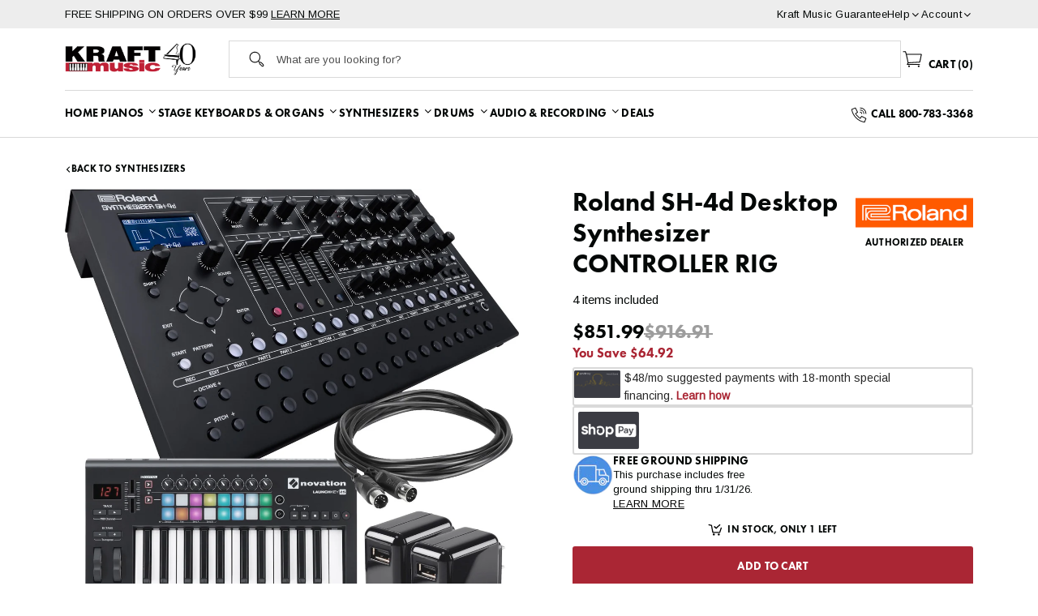

--- FILE ---
content_type: text/html;charset=ISO-8859-1
request_url: https://widgets.syfpayments.com/syf-widget-internal.html?partnerId=PI10000448&flowType=PDP&subFlowType=&cid=unifitest
body_size: 236
content:
<script src="https://widgets.syfpayments.com/syf-widget-internal.latest.js?partnerId=PI10000448&flowType=PDP&subFlowType=" type="text/javascript" crossorigin></script>
<script type="text/javascript" src="https://tags.syf.com/syf-unifi-spa/prod/utag.js" async defer></script>

--- FILE ---
content_type: text/css
request_url: https://files.kraftmusic.com/media/wysiwyg/inline_images/vip.css
body_size: 659
content:
ul {
  list-style-type: disc;
  padding-top: 10px;
}
.pdp_heading {
  margin-bottom: 0px !important;
  font-family: Arimo, Helvetica, Arial, sans-serif;
  color: #040807;
  font-size: 15px;
  line-height: 2.2rem;
}
@media only screen and (max-width: 1023px) {
  .flexy-row {
    display: block;
  }
  .left-padding {
    padding-left: 0px;
  }
  .right-padding {
    padding-right: 0px;
  }
  .show-mobile {
    display: block;
  }
  .hide-mobile {
    display: none;
  }
  .flexy-image-area {
    margin-bottom: 5px;
  }
}

.vip_greybg {
  background-color: #cccccc;
  padding-left: 15px;
  padding-right: 15px;
  padding-top: 15px;
}
.vip_greybg_last {
  margin-bottom: 15px;
  background-color: #cccccc;
  padding-left: 15px;
  padding-right: 15px;
  padding-top: 15px;
  padding-bottom: 15px;
}

--- FILE ---
content_type: text/javascript
request_url: https://kraftmusic.com/cdn/shop/t/11/assets/boost-sd-custom.js?v=1768934322777
body_size: 1660
content:
const customProductCards={updateProductItem:e=>{e.useComponentPlugin("ProductItem",{name:"Modify Product Item customHTML",enabled:!0,apply:()=>({beforeInit(e){},afterInit(e){},render(e,t){return t},beforeRender(e){},afterRender(e){const t=e.getParams().props.product;document.querySelectorAll('[data-product-id="'+t.id+'"]').forEach(e=>{const o=e.querySelector(".boost-sd__product-image-wrapper"),r=e.querySelector(".boost-sd__product-info"),n=e.querySelector(".boost-sd__product-price-content");if(!r.querySelector(".product-ribbon")){const e=getProductRibbon(t);e&&o.appendChild(e)}if(!r.querySelector(".boost-sd__product-status-wrapper")){const e=document.createElement("div");e.classList.add("boost-sd__product-status-wrapper");const o=getProductState(t);e.innerHTML=o.stockStatus,r.appendChild(e),n.innerHTML="",n.appendChild(o.price)}if(!e.querySelector(".boost-sd__button-custom")){e.querySelector(".boost-sd__button").remove();const t=document.createElement("button");t.classList.add("boost-sd__button-custom","button","button--secondary"),t.innerHTML=window.translations.view_product,o.appendChild(t)}if(!r.querySelector(".promo-options-badge")){const e=getPromoBadge(t);e&&r.appendChild(e)}})}})})}};function getProductState(e){let t,o,r,n,a,c=!1;e.metafields.forEach(e=>{"merchandising"===e.namespace&&"oos_behavior"===e.key&&(o=extractShopifyIDNumber(e.value)),"merchandising"===e.namespace&&"hidden"===e.key&&(n=e.value),"bundle"===e.namespace&&"components"===e.key&&(c=!0),"kraft"===e.namespace&&"low_stock_exception"===e.key&&(a=e.value)});for(let e in window.iamotaStockStatuses)if(o==window.iamotaStockStatuses[e].id){t=window.iamotaStockStatuses[e],r=t.handle;break}const i=e.variants[0];let d="";d=i.available&&"dropship"===r?"dropship":i.available&&"electronic-delivery"===r?"electronic-delivery":"dropship"===r||"electronic-delivery"===r?"sold-out":i.available&&"shopify"!==i.inventory_management||i.available&&i.inventory_quantity>1?"in-stock":i.available&&1===i.inventory_quantity?!0===a||"true"===a?"in-stock":"low-stock":"true"===n?"sold-out":window.iamotaStockStatuses[r]?r:0==i.available&&"shopify"==i.inventory_management?"sold-out":"shopify"==i.inventory_management&&"continue"===i.inventory_policy?"contact-us":"sold-out";const s=window.iamotaStockStatuses[d],l=s?.icon,u=s?.short_description,p=s?.pricing_mode.toLowerCase().replace(/[^a-z0-9]+/g,"-"),m=getProductPrice(i,p,d);let _="";if(!c){if(_=`<div class="boost-sd__product-status product__status product__status--${d}">`,null!==u&&""!==u.trim()){_+='<div class="product__status-description">',null!==l&&""!==l.trim()&&(_+=`<img src="${l}" alt="${d} Icon" aria-hidden="true" />`);_+=`${u.replace("[qty]",i.inventory_quantity)}</div>`}_+="</div>"}return{stockStatus:_,price:m}}function getProductPrice(e,t,o){const r=e,n=t,a=o;if("show"===n){let e,t=document.createElement("div");t.classList.add("product-price","product-price--"+a,"product-price--mode-"+n),e=r.compare_at_price>r.price;let o=document.createElement("span");o.classList.add("product-price__current-price","product-price__current-price--"+(e?"sale":"regular"));let c=document.createTextNode(theme.moneyFormat.replace("{{amount}}",r.price));if(o.appendChild(c),t.appendChild(o),e){let e=document.createElement("span");e.classList.add("visually-hidden"),e.setAttribute("data-compare-text",!0);let o=document.createTextNode(window.translations.regular_price);e.appendChild(o),t.appendChild(e);let n=document.createElement("s");n.setAttribute("data-compare-price",!0),n.classList.add("product-price__compare-at");let a=document.createTextNode(theme.moneyFormat.replace("{{amount}}",r.compare_at_price));n.appendChild(a),t.appendChild(n)}return t}if("call-for-price"===n){let e=document.createElement("div");e.classList.add("price","product-price--"+a,"product-price--mode-"+n);let t=document.createTextNode(window.translations.call_for_price);return e.appendChild(t),e}{let e=document.createElement("div");e.classList.add("price","product-price--"+a,"sr-only");let t=document.createTextNode(window.translations.pricing_not_available);return e.appendChild(t),e}}function getPromoBadge(e){let t;if(e.metafields.forEach(e=>{"kraft"==e.namespace&&"promo_message"==e.key&&(t=JSON.parse(e.value)[0])}),!t)return!1;const o=document.createElement("div");return o.classList.add("promo-options-badge"),t.toLowerCase().includes("bundle")&&(o.innerHTML='<svg class="icon icon__bundle-box card__promo-badge-icon" aria-hidden="true" focusable="false">\n            <use xlink:href="#icon-bundle-box"></use>\n        </svg>'),o.innerHTML+=`<div class="promo-options-badge__label">${t}</div>`,o}function getProductRibbon(e){let t;if(e.metafields.forEach(e=>{"kraft"!=e.namespace||"ribbon"!=e.key||(t=e.value)}),!t)return!1;const o=document.createElement("div");return o.classList.add("product-ribbon","product-ribbon--card"),o.innerHTML=t,o}function extractShopifyIDNumber(e){const t=e.match(/gid:\/\/shopify\/Metaobject\/(\d+)/);return t?t[1]:null}const customCollectionGrid={updateProductList:e=>{e.useComponentPlugin("ProductList",{name:"Modify List customHTML",enabled:!0,apply:()=>({beforeInit(e){},afterInit(e){},render(e,t){return t},beforeRender(e){document.querySelectorAll(".boost-sd__product-item--promo-card").forEach(e=>e.remove())},afterRender(e){if(document.querySelectorAll(".boost-sd__product-item--promo-card").length>0)return!1;const t=document.querySelectorAll(".boost-sd__product-item"),o=window.iamotaCollectionPromoCards,r=[],n=e.getElmRenderContextValue().childrenContext.ProductListPagination().element.getParams().props.paginationState.page;if(!o||1!==n)return!1;o.forEach(e=>{const t=document.createElement("div");t.classList.add("boost-sd__product-item","boost-sd__product-item--promo-card"),t.innerHTML=`\n                        <a class="boost-sd__promo-card" href="${e.cta_link}" target="_blank">\n                            <div class="boost-sd__promo-card-media">\n                                <img class="boost-sd__promo-card-image" src="${e.image}" alt="${e.title}" />\n                            </div>\n\n                            <div class="boost-sd__promo-card-content">\n                                <div class="boost-sd__promo-card-title h4">${e.title}</div>\n\n                                <div class="boost-sd__promo-card-description">${e.body}</div>\n\n                                <div class="boost-sd__promo-card-button button button--secondary">\n                                    ${e.cta_label}\n                                </div>\n                            </div>\n                        </a>\n                    `,r.push(t)}),t.length>2&&r.length>0&&t[1].after(r[0]),t.length>8&&r.length>1&&t[7].after(r[1]),t.length>18&&r.length>2&&t[17].after(r[2])}})})}},customCollectionBreadcrumbs={updateBreadcrumb:e=>{e.useComponentPlugin("Breadcrumb",{name:"Modify Breadcrumb customHTML",enabled:!0,apply:()=>({beforeInit(e){},afterInit(e){},render(e,t){return t},beforeRender(e){},afterRender(e){const t=document.querySelector(".boost-sd__breadcrumb-container"),o=t.querySelectorAll(".boost-sd__breadcrumb-link")[0],r=window.iamotaCollectionHierarchy;if(!t.querySelector(".boost-sd__breadcrumb-link--root")&&r?.root){if(!o)return!1;const e=r.root.title,t=r.root.url,n=o.cloneNode(!0);n.classList.add("boost-sd__breadcrumb-link--root"),n.href=t,n.append(e);const a=n.querySelector(".boost-sd__placeholder-item");a&&a.remove(),o.after(n)}}})})}},manageFilterTrees={customFilterCollectionScope:e=>{e.useModulePlugin("SearchAPI",{name:"Extra params SearchAPI",apply(e){e.on("beforeMethodCall","searchInCollection",e=>{const t=e.args[0];let o=!1;if(!t)return;const r=Object.keys(t);if(r?.length>0)for(let e=0;e<r.length;e++)if(r[e].startsWith("pf_")){o=!0;break}o&&(e.args[0].pf_c_collection&&(e.args[0].collection_scope=e.args[0].pf_c_collection),console.log("payload filter in Search Page",e))})}})}},customRefineBy={updateLabel:e=>{e.useComponentPlugin("FilterTree",{name:"Modify FilterTree custom Label",enabled:!0,apply:()=>({afterRender(e){const t=document.querySelectorAll(".boost-sd__filter-tree-vertical-refine-by .boost-sd__filter-tree-vertical-refine-by-option");t.length>0&&(console.log("refineByLabels",t),t.forEach(e=>{"CollectionTag: "===e.innerText&&(e.innerText="Subcategory: ")}))}})})}};window.__BoostCustomization__=(window.__BoostCustomization__??[]).concat([customProductCards.updateProductItem,customCollectionGrid.updateProductList,customCollectionBreadcrumbs.updateBreadcrumb,manageFilterTrees.customFilterCollectionScope,customRefineBy.updateLabel]);

--- FILE ---
content_type: text/javascript; charset=utf-8
request_url: https://kraftmusic.com/products/roland-sh-4d-desktop-synthesizer-controller-rig.js
body_size: 6012
content:
{"id":8417386889490,"title":"Roland SH-4d Desktop Synthesizer CONTROLLER RIG","handle":"roland-sh-4d-desktop-synthesizer-controller-rig","description":"\u003clink rel=\"stylesheet\" type=\"text\/css\" href=\"https:\/\/files.kraftmusic.com\/media\/wysiwyg\/inline_images\/vip.css\"\u003e\n\n\u003cdiv\u003e\n\n\u003cp\u003eMeet Roland SH-4d, a powerhouse desktop synth with hands-on workflow and deep synthesis tools for designing the sounds of yesterday, today and tomorrow. Create spontaneous musical moments with 11 oscillator models, a multitimbral pattern sequencer, extensive effects and plenty of polyphony. With its loaded panel, dynamic controls, motion recording and more you can craft evolving sounds and compositions as fast as the ideas come. Equally suited for studio, stage and traveling, SH-4d is an incredibly versatile synth that unleashes inspiration from the moment you power on.\u003c\/p\u003e\n\n\u003cul class=\"disc\"\u003e\n\n\u003cli\u003eCompact desktop synthesizer with professional sound design tools, intuitive hands-on workflow and onboard pattern sequencer\u003c\/li\u003e\n\u003cli\u003eEleven oscillator models cover everything from vintage analog and classic PCM tones to cutting-edge digital textures\u003c\/li\u003e\n\u003cli\u003eOscillator models include a bespoke SH-4d native engine, Wavetable, Cross FM, Juno-106, SH-101 and more\u003c\/li\u003e\n\u003cli\u003eFour independent synth parts and a dedicated rhythm part with up to 60 voices of total polyphony\u003c\/li\u003e\n\u003cli\u003eRhythm part with selectable waveforms, powerful synthesis controls, layering capability and more for individual sound design per instrument\u003c\/li\u003e\n\u003cli\u003eFully loaded direct-access panel with 32 knobs, four sliders and a massive array of buttons\u003c\/li\u003e\n\u003cli\u003eTop-level interface workflow reconfigures the LCD and panel controls for the selected oscillator model or performance mode to eliminate menu diving and creative slowdowns\u003c\/li\u003e\n\u003cli\u003eDedicated filter, amplifier and LFO sections with comprehensive controls\u003c\/li\u003e\n\u003cli\u003eAdvanced matrix for modulating multiple assignable parameters\u003c\/li\u003e\n\u003cli\u003eButton keyboard with a two-plus octave range for self-contained music creation\u003c\/li\u003e\n\u003cli\u003eMultitimbral sequencer with 128 patterns, realtime recording, two step-entry modes and motion recording\u003c\/li\u003e\n\u003cli\u003eProbability and sub-step settings per note for tones and rhythm parts in pattern sequences\u003c\/li\u003e\n\u003cli\u003eUnique D-Motion and Visual Arpeggio for creating performance effects by physically moving SH-4d\u003c\/li\u003e\n\u003cli\u003eExtensive onboard sound processing with multi-effects for each tone plus global multi-effects, reverb, chorus, delay and more\u003c\/li\u003e\n\u003cli\u003eUSB-C audio\/MIDI interface and 5-pin MIDI I\/O\u003c\/li\u003e\n\u003cli\u003eClock input for synchronizing with modular synths and other Roland gear\u003c\/li\u003e\n\u003cli\u003e1\/8\" stereo external audio input for pass-through mixing other synths such as Aira Compact and Roland Boutique instruments\u003c\/li\u003e\n\u003cli\u003eRugged portable design powered by batteries or USB-C\u003c\/li\u003e\n\n\u003c\/ul\u003e\n\n \u003cbr\u003e\n\n\u003c\/div\u003e\n\n\u003cdiv id=\"flexy-wrapper\"\u003e\n\n\u003cdiv class=\"flexy-row vip_greybg_last\"\u003e   \n     \u003cdiv class=\"flexy-image-area hide-this hide-m2 show-mobile\"\u003e\n        \u003cimg src=\"https:\/\/files.kraftmusic.com\/media\/wysiwyg\/inline_images\/sh-4d\/version-2.jpg\" alt=\"\"\u003e       \n      \u003c\/div\u003e\n \n      \u003cdiv class=\"flexy-text-area right-padding\"\u003e\n         \u003ch3 class=\"pdp_heading\"\u003eMore power, more flexibility\u003c\/h3\u003e\n\u003cp\u003eSH-4d Version 2.0 gives electronic music producers new sonic capabilities with two expressive new OSC Models, pattern chaining for streamlined performances, and serious workflow refinements.\u003c\/p\u003e\n      \u003c\/div\u003e\n     \n      \u003cdiv class=\"flexy-image-area hide-this hide-mobile\"\u003e\n        \u003cimg src=\"https:\/\/files.kraftmusic.com\/media\/wysiwyg\/inline_images\/sh-4d\/version-2.jpg\" alt=\"\"\u003e       \n      \u003c\/div\u003e     \n\u003c\/div\u003e\n\n\u003cdiv class=\"flexy-row\"\u003e\n\t\u003cdiv class=\"flexy-image-area hide-this\"\u003e\n\t\u003cimg src=\"https:\/\/files.kraftmusic.com\/media\/wysiwyg\/inline_images\/sh-4d\/step-osc-model.png\" alt=\"\"\u003e\n\t\u003c\/div\u003e\n\n \t\u003cdiv class=\"flexy-text-area left-padding\"\u003e\n     \u003ch3 class=\"pdp_heading\"\u003eStep\u003c\/h3\u003e\n\u003cp\u003eThe STEP Model provides step-based LFO modulation to produce dynamic movement within tones, from rigid, classic analog step sequencer-inspired phrases locked into the groove to experimental soundscapes with curves, swells, bleeps and bloops.\u003c\/p\u003e\n      \u003c\/div\u003e    \n\u003c\/div\u003e\n\n\u003cdiv class=\"flexy-row\"\u003e\n\t\u003cdiv class=\"flexy-image-area hide-this\"\u003e\n\t\u003cimg src=\"https:\/\/files.kraftmusic.com\/media\/wysiwyg\/inline_images\/sh-4d\/harmonic-osc-model.png\" alt=\"\"\u003e\n\t\u003c\/div\u003e\n\n \t\u003cdiv class=\"flexy-text-area left-padding\"\u003e\n     \u003ch3 class=\"pdp_heading\"\u003eHarmonic\u003c\/h3\u003e\n\u003cp\u003eHARMONIC is for rich, layered sounds with a classic drawbar organ layout. Prime for creating essential house bass tones, bell-like chimes, deep pads and powerful organ sounds with hands-on control of four harmonically tuned drawbars.\u003c\/p\u003e\n      \u003c\/div\u003e    \n\u003c\/div\u003e\n\n\u003c\/div\u003e\n\n\u003cdiv\u003e\n\n\u003cul class=\"disc\"\u003e\n\n\u003cli\u003ePATTERN CHAIN for streamlined, hands-free performances and songconstruction, made smoother still with the new SYSTEM-LEVEL FX.\u003c\/li\u003e\n\u003cli\u003eSYSTEM-LEVEL FX options make it possible to have consistent reverb, delay, and chorus settings across all patterns for cohesive mixes in the studio as well as uninterrupted pattern switching while playing live, maintaining effects tails.\u003c\/li\u003e\n\u003cli\u003eQUICK OVERWRITE for saving tone and pattern data with one swift action, minimizing time spent in the menu and preserving creative momentum.\u003c\/li\u003e\n\u003cli\u003eUNDO\/REDO function now supported up to 10 times for worry-free experimentation when creating sequences. Keep a happy accident or revert back to your previous state!\u003c\/li\u003e\n\u003cli\u003eNew SUB-STEP options allow for off-grid note entry, shifting synth and drum hits behind-the-beat for looser grooves and even greater variations when paired with probability.\u003c\/li\u003e\n\u003cli\u003eExtended MIDI control with improved program change implementation as well as new options for which MIDI data is transmitted to external devices.\u003c\/li\u003e\n\n\u003c\/ul\u003e\n\n\u003c\/div\u003e\n\n\u003cdiv id=\"flexy-wrapper\"\u003e\n\n\u003cdiv class=\"flexy-row vip_greybg_last\"\u003e   \n     \u003cdiv class=\"flexy-image-area hide-this hide-m2 show-mobile\"\u003e\n        \u003cimg src=\"https:\/\/files.kraftmusic.com\/media\/wysiwyg\/inline_images\/sh-4d\/all-the-models-one-box.jpg\" alt=\"\"\u003e       \n      \u003c\/div\u003e\n \n      \u003cdiv class=\"flexy-text-area right-padding\"\u003e\n         \u003ch3 class=\"pdp_heading\"\u003eAll the Models in one box\u003c\/h3\u003e\n\u003cp\u003eEleven OSC Models put a diverse range of sound-making power at your command, from vintage analog synths and PCM-based sounds to cutting-edge digital tones. There's a flexible drum synthesizer too, with rich tone-shaping capabilities for creating custom kits from scratch.\u003c\/p\u003e\n      \u003c\/div\u003e\n     \n      \u003cdiv class=\"flexy-image-area hide-this hide-mobile\"\u003e\n        \u003cimg src=\"https:\/\/files.kraftmusic.com\/media\/wysiwyg\/inline_images\/sh-4d\/all-the-models-one-box.jpg\" alt=\"\"\u003e       \n      \u003c\/div\u003e     \n\u003c\/div\u003e\n\n\u003cdiv class=\"flexy-row\"\u003e\n\t\u003cdiv class=\"flexy-image-area hide-this\"\u003e\n\t\u003cimg src=\"https:\/\/files.kraftmusic.com\/media\/wysiwyg\/inline_images\/sh-4d\/classic.png\" alt=\"\"\u003e\n\t\u003c\/div\u003e\n\n \t\u003cdiv class=\"flexy-text-area left-padding\"\u003e\n     \u003ch3 class=\"pdp_heading\"\u003eClassic\u003c\/h3\u003e\n\u003cp\u003eInspired by legendary Roland SH synths, the SH-4d OSC Model lets you build thick vintage analog-style sounds with up to four different waveforms. Or choose the SH-3D Model, which swaps an extra LFO for the fourth part. There's also a jammable Chord Model for creating complex chord changes with single notes and simple slider movements.\u003c\/p\u003e\n      \u003c\/div\u003e    \n\u003c\/div\u003e\n\n\u003cdiv class=\"flexy-row\"\u003e\n\t\u003cdiv class=\"flexy-image-area hide-this\"\u003e\n\t\u003cimg src=\"https:\/\/files.kraftmusic.com\/media\/wysiwyg\/inline_images\/sh-4d\/future.png\" alt=\"\"\u003e\n\t\u003c\/div\u003e\n\n \t\u003cdiv class=\"flexy-text-area left-padding\"\u003e\n     \u003ch3 class=\"pdp_heading\"\u003eFuture\u003c\/h3\u003e\n\u003cp\u003eCraft crisp modern textures with the two-operator Cross FM Model. Develop complex morphing tones with the powerful Wavetable Model. Or use the Drawing Model to design your own waveforms and build sounds never heard before.\u003c\/p\u003e\n      \u003c\/div\u003e    \n\u003c\/div\u003e\n\n\u003cdiv class=\"flexy-row\"\u003e\n\t\u003cdiv class=\"flexy-image-area hide-this\"\u003e\n\t\u003cimg src=\"https:\/\/files.kraftmusic.com\/media\/wysiwyg\/inline_images\/sh-4d\/modulated.png\" alt=\"\"\u003e\n\t\u003c\/div\u003e\n\n \t\u003cdiv class=\"flexy-text-area left-padding\"\u003e\n     \u003ch3 class=\"pdp_heading\"\u003eModulated\u003c\/h3\u003e\n\u003cp\u003eFashion bold metallic textures with the Ring Model, which offers deep sound-shaping via crossfade parameters, waveshapes, tuning and more. And with the Sync Model, it's easy to create oscillator sync tones with evolving harmonic richness and powerful envelope control.\u003c\/p\u003e\n      \u003c\/div\u003e    \n\u003c\/div\u003e\n\n\u003cdiv class=\"flexy-row\"\u003e\n\t\u003cdiv class=\"flexy-image-area hide-this\"\u003e\n\t\u003cimg src=\"https:\/\/files.kraftmusic.com\/media\/wysiwyg\/inline_images\/sh-4d\/legacy.png\" alt=\"\"\u003e\n\t\u003c\/div\u003e\n\n \t\u003cdiv class=\"flexy-text-area left-padding\"\u003e\n     \u003ch3 class=\"pdp_heading\"\u003eLegacy\u003c\/h3\u003e\n\u003cp\u003eSH-4d also comes loaded with influential voices from Roland's historic past. Create classic analog flavors with the authentic sounds of the SH-101 and Juno-106 Models and anchor your tracks with the PCM Model and its large selection of sample-based sounds from Roland's deep library.\u003c\/p\u003e\n      \u003c\/div\u003e    \n\u003c\/div\u003e\n\n\u003cdiv class=\"flexy-row\"\u003e\n\t\u003cdiv class=\"flexy-image-area hide-this\"\u003e\n\t\u003cimg src=\"https:\/\/files.kraftmusic.com\/media\/wysiwyg\/inline_images\/sh-4d\/rhythm.png\" alt=\"\"\u003e\n\t\u003c\/div\u003e\n\n \t\u003cdiv class=\"flexy-text-area left-padding\"\u003e\n     \u003ch3 class=\"pdp_heading\"\u003eRhythm\u003c\/h3\u003e\n\u003cp\u003eThe dedicated rhythm part features 49 preset kits and 64 slots for storing your own. You get 26 instruments in a kit, each with up to two layered waveforms, dedicated EQs and a slate of synthesis tools for shaping sounds to perfection.\u003c\/p\u003e\n      \u003c\/div\u003e    \n\u003c\/div\u003e\n\n\u003cdiv class=\"flexy-row vip_greybg_last\"\u003e   \n     \u003cdiv class=\"flexy-image-area hide-this hide-m2 show-mobile\"\u003e\n        \u003cimg src=\"https:\/\/files.kraftmusic.com\/media\/wysiwyg\/inline_images\/sh-4d\/sonic-explorer.jpg\" alt=\"\"\u003e       \n      \u003c\/div\u003e\n \n      \u003cdiv class=\"flexy-text-area right-padding\"\u003e\n         \u003ch3 class=\"pdp_heading\"\u003eSonic explorer\u003c\/h3\u003e\n\u003cp\u003eSH-4d puts everything you need for professional sound design at your fingertips, with instantly accessible controls and a clever, dynamic interface that lets you work at the speed of your imagination.\u003c\/p\u003e\n      \u003c\/div\u003e\n     \n      \u003cdiv class=\"flexy-image-area hide-this hide-mobile\"\u003e\n        \u003cimg src=\"https:\/\/files.kraftmusic.com\/media\/wysiwyg\/inline_images\/sh-4d\/sonic-explorer.jpg\" alt=\"\"\u003e       \n      \u003c\/div\u003e     \n\u003c\/div\u003e\n\n\u003cdiv class=\"flexy-row\"\u003e\n\t\u003cdiv class=\"flexy-image-area hide-this\"\u003e\n\t\u003cimg src=\"https:\/\/files.kraftmusic.com\/media\/wysiwyg\/inline_images\/sh-4d\/fully-loaded-panel.png\" alt=\"\"\u003e\n\t\u003c\/div\u003e\n\n \t\u003cdiv class=\"flexy-text-area left-padding\"\u003e\n     \u003ch3 class=\"pdp_heading\"\u003eFully loaded panel\u003c\/h3\u003e\n\u003cp\u003eCraft tones and perform in the moment with 32 knobs, four sliders and a massive array of multi-function buttons. The LCD, sliders and buttons automatically reconfigure their functions to follow the selected mode, eliminating menu-dive roadblocks that slow your creative flow.\u003c\/p\u003e\n      \u003c\/div\u003e    \n\u003c\/div\u003e\n\n\u003cdiv class=\"flexy-row\"\u003e\n\t\u003cdiv class=\"flexy-image-area hide-this\"\u003e\n\t\u003cimg src=\"https:\/\/files.kraftmusic.com\/media\/wysiwyg\/inline_images\/sh-4d\/grab-and-go-synth-controls.jpg\" alt=\"\"\u003e\n\t\u003c\/div\u003e\n\n \t\u003cdiv class=\"flexy-text-area left-padding\"\u003e\n     \u003ch3 class=\"pdp_heading\"\u003eGrab-and-go synth controls\u003c\/h3\u003e\n\u003cp\u003eWhether building tones or creating patterns, the Filter, Amp and LFO sections are always ready to shape what you're working on. The ladder filter offers multi-mode operation with interactive drive and resonance, full envelope control and an independent high pass filter to instantly tighten any sound. The Amp section provides ADSR and quick level adjustment, while the deep LFO section features numerous waveform types, fade, filter, pitch and more.\u003c\/p\u003e\n      \u003c\/div\u003e    \n\u003c\/div\u003e\n\n\u003cdiv class=\"flexy-row\"\u003e\n\t\u003cdiv class=\"flexy-image-area hide-this\"\u003e\n\t\u003cimg src=\"https:\/\/files.kraftmusic.com\/media\/wysiwyg\/inline_images\/sh-4d\/build-sounds-fast.jpg\" alt=\"\"\u003e\n\t\u003c\/div\u003e\n\n \t\u003cdiv class=\"flexy-text-area left-padding\"\u003e\n     \u003ch3 class=\"pdp_heading\"\u003eBuild sounds fast\u003c\/h3\u003e\n\u003cp\u003eThe dynamic OSC section puts the most important creative parameters within easy reach. Shape sounds from scratch by starting from a clean slate, or call up preset and user tone libraries for each Model and begin tweaking from there.\u003c\/p\u003e\n      \u003c\/div\u003e    \n\u003c\/div\u003e\n\n\u003cdiv class=\"flexy-row\"\u003e\n\t\u003cdiv class=\"flexy-image-area hide-this\"\u003e\n\t\u003cimg src=\"https:\/\/files.kraftmusic.com\/media\/wysiwyg\/inline_images\/sh-4d\/enter-the-matrix.jpg\" alt=\"\"\u003e\n\t\u003c\/div\u003e\n\n \t\u003cdiv class=\"flexy-text-area left-padding\"\u003e\n     \u003ch3 class=\"pdp_heading\"\u003eEnter the Matrix\u003c\/h3\u003e\n\u003cp\u003eWith the powerful Matrix section, you can use LFOs, envelopes or external MIDI sources to modulate Model parameters. Easily set assignments by grabbing knobs and dive deep into detailed settings via the intuitive menu structure.\u003c\/p\u003e\n      \u003c\/div\u003e    \n\u003c\/div\u003e\n\n\u003cdiv class=\"flexy-row\"\u003e\n\t\u003cdiv class=\"flexy-image-area hide-this\"\u003e\n\t\u003cimg src=\"https:\/\/files.kraftmusic.com\/media\/wysiwyg\/inline_images\/sh-4d\/music-that-moves.jpg\" alt=\"\"\u003e\n\t\u003c\/div\u003e\n\n \t\u003cdiv class=\"flexy-text-area left-padding\"\u003e\n     \u003ch3 class=\"pdp_heading\"\u003eMusic that moves\u003c\/h3\u003e\n\u003cp\u003eAmong its many tricks, SH-4d features built-in motion sensors that allow you to pick up the synth and tweak sounds with physical movements as you perform. Use D-Motion to control two assignable parameters for the X\/Y axis. Or call up the unique Visual Arpeggio to shape note patterns via fun interactive displays.\u003c\/p\u003e\n      \u003c\/div\u003e    \n\u003c\/div\u003e\n\n\u003cdiv class=\"flexy-row vip_greybg_last\"\u003e   \n     \u003cdiv class=\"flexy-image-area hide-this hide-m2 show-mobile\"\u003e\n        \u003cimg src=\"https:\/\/files.kraftmusic.com\/media\/wysiwyg\/inline_images\/sh-4d\/multitimbral-sequencing.jpg\" alt=\"\"\u003e       \n      \u003c\/div\u003e\n \n      \u003cdiv class=\"flexy-text-area right-padding\"\u003e\n         \u003ch3 class=\"pdp_heading\"\u003eMultitimbral sequencing\u003c\/h3\u003e\n\u003cp\u003eThe SH-4d sequencer is always on hand, ready to transform your sound ideas into compact loops or extended compositions. The tactile interface works in tandem with your sound design moves, making it easy to discover new tones and textures as patterns play. With up to 60 notes of polyphony, you have enough power to realize complete musical ideas in the box.\u003c\/p\u003e\n      \u003c\/div\u003e\n     \n      \u003cdiv class=\"flexy-image-area hide-this hide-mobile\"\u003e\n        \u003cimg src=\"https:\/\/files.kraftmusic.com\/media\/wysiwyg\/inline_images\/sh-4d\/multitimbral-sequencing.jpg\" alt=\"\"\u003e       \n      \u003c\/div\u003e     \n\u003c\/div\u003e\n\n\u003cdiv class=\"flexy-row\"\u003e\n\t\u003cdiv class=\"flexy-image-area hide-this\"\u003e\n\t\u003cimg src=\"https:\/\/files.kraftmusic.com\/media\/wysiwyg\/inline_images\/sh-4d\/inspiration-engine.jpg\" alt=\"\"\u003e\n\t\u003c\/div\u003e\n\n \t\u003cdiv class=\"flexy-text-area left-padding\"\u003e\n     \u003ch3 class=\"pdp_heading\"\u003eInspiration engine\u003c\/h3\u003e\n\u003cp\u003eSH-4d offers rapid-fire Roland sequencing with four synth parts and a dedicated rhythm part. Use two different step recording modes to enter up to eight notes per step or realtime recording mode to capture playing as you go. Fine tune note velocity and other settings with detailed list editing, and manipulate patterns with reverse\/random playback, first step\/last step and other powerful performance features.\u003c\/p\u003e\n      \u003c\/div\u003e    \n\u003c\/div\u003e\n\n\u003cdiv class=\"flexy-row\"\u003e\n\t\u003cdiv class=\"flexy-image-area hide-this\"\u003e\n\t\u003cimg src=\"https:\/\/files.kraftmusic.com\/media\/wysiwyg\/inline_images\/sh-4d\/mix-and-mute.jpg\" alt=\"\"\u003e\n\t\u003c\/div\u003e\n\n \t\u003cdiv class=\"flexy-text-area left-padding\"\u003e\n     \u003ch3 class=\"pdp_heading\"\u003eMix and mute\u003c\/h3\u003e\n\u003cp\u003eIn Pattern mode, SH-4d's OSC section and LCD transform into a mixer for finessing levels and arranging on the spot. Control part volumes, muting and panning and view effect send levels at a glance. When you're not in Pattern mode, you can mute\/unmute parts and individual pattern steps with quick button presses.\u003c\/p\u003e\n      \u003c\/div\u003e    \n\u003c\/div\u003e\n\n\u003cdiv class=\"flexy-row\"\u003e\n\t\u003cdiv class=\"flexy-image-area hide-this\"\u003e\n\t\u003cimg src=\"https:\/\/files.kraftmusic.com\/media\/wysiwyg\/inline_images\/sh-4d\/motion-recording.jpg\" alt=\"\"\u003e\n\t\u003c\/div\u003e\n\n \t\u003cdiv class=\"flexy-text-area left-padding\"\u003e\n     \u003ch3 class=\"pdp_heading\"\u003eMotion recording\u003c\/h3\u003e\n\u003cp\u003eDrop into realtime recording to capture knob and slider movements whenever you're ready. To refine your motion moves, record another pass or open the list editor and start tweaking. If you want to start over, you can easily clear all motion in a pattern with one command.\u003c\/p\u003e\n      \u003c\/div\u003e    \n\u003c\/div\u003e\n\n\u003cdiv class=\"flexy-row\"\u003e\n\t\u003cdiv class=\"flexy-image-area hide-this\"\u003e\n\t\u003cimg src=\"https:\/\/files.kraftmusic.com\/media\/wysiwyg\/inline_images\/sh-4d\/tools-for-surprise.jpg\" alt=\"\"\u003e\n\t\u003c\/div\u003e\n\n \t\u003cdiv class=\"flexy-text-area left-padding\"\u003e\n     \u003ch3 class=\"pdp_heading\"\u003eTools for surprise\u003c\/h3\u003e\n\u003cp\u003eSH-4d provides lots of additional ways to infuse your creations with color and detail. Set probability amounts per step to invite unpredictability and add sub-steps for flams and ratchets. And along with the Visual Arpeggio feature, there's a traditional arpeggiator to capture moving note patterns as you record.\u003c\/p\u003e\n      \u003c\/div\u003e    \n\u003c\/div\u003e\n\n\u003cdiv class=\"flexy-row vip_greybg_last\"\u003e   \n     \u003cdiv class=\"flexy-image-area hide-this hide-m2 show-mobile\"\u003e\n        \u003cimg src=\"https:\/\/files.kraftmusic.com\/media\/wysiwyg\/inline_images\/sh-4d\/massive-effects.jpg\" alt=\"\"\u003e       \n      \u003c\/div\u003e\n \n      \u003cdiv class=\"flexy-text-area right-padding\"\u003e\n         \u003ch3 class=\"pdp_heading\"\u003eMassive effects\u003c\/h3\u003e\n\u003cp\u003eSH-4d is filled with renowned Roland effects to frost, finesse, rough up or mangle your tones and patterns. Using focused controls and dynamic menus, you can quickly call up effect types, adjust parameters, set send levels and more while creating and performing.\u003c\/p\u003e\n      \u003c\/div\u003e\n     \n      \u003cdiv class=\"flexy-image-area hide-this hide-mobile\"\u003e\n        \u003cimg src=\"https:\/\/files.kraftmusic.com\/media\/wysiwyg\/inline_images\/sh-4d\/massive-effects.jpg\" alt=\"\"\u003e       \n      \u003c\/div\u003e     \n\u003c\/div\u003e\n\n\u003cdiv class=\"flexy-row\"\u003e\n\t\u003cdiv class=\"flexy-image-area hide-this\"\u003e\n\t\u003cimg src=\"https:\/\/files.kraftmusic.com\/media\/wysiwyg\/inline_images\/sh-4d\/mfx-to-the-max.jpg\" alt=\"\"\u003e\n\t\u003c\/div\u003e\n\n \t\u003cdiv class=\"flexy-text-area left-padding\"\u003e\n     \u003ch3 class=\"pdp_heading\"\u003eMFX to the max\u003c\/h3\u003e\n\u003cp\u003eEach sequencer part has a dedicated multi-effects processor with 95 effect types to explore. From filter, drive and lo-fi effects to delays, pitch shifters, phasers, flangers and the famous Juno chorus, you're sure to find what you need for any style.\u003c\/p\u003e\n      \u003c\/div\u003e    \n\u003c\/div\u003e\n\n\u003cdiv class=\"flexy-row\"\u003e\n\t\u003cdiv class=\"flexy-image-area hide-this\"\u003e\n\t\u003cimg src=\"https:\/\/files.kraftmusic.com\/media\/wysiwyg\/inline_images\/sh-4d\/global-color.jpg\" alt=\"\"\u003e\n\t\u003c\/div\u003e\n\n \t\u003cdiv class=\"flexy-text-area left-padding\"\u003e\n     \u003ch3 class=\"pdp_heading\"\u003eGlobal color\u003c\/h3\u003e\n\u003cp\u003eSH-4d includes shared chorus, delay and reverb effects with send controls for each part and top-level buttons for fast on\/off access. There's also an MFX processor for the pattern output, plus a system EQ and compressor for fine-tuning the overall mix.\u003c\/p\u003e\n      \u003c\/div\u003e    \n\u003c\/div\u003e\n\n\u003cdiv class=\"flexy-row vip_greybg_last\"\u003e   \n     \u003cdiv class=\"flexy-image-area hide-this hide-m2 show-mobile\"\u003e\n        \u003cimg src=\"https:\/\/files.kraftmusic.com\/media\/wysiwyg\/inline_images\/sh-4d\/stay-in-the-flow-wherever-you-go.jpg\" alt=\"\"\u003e       \n      \u003c\/div\u003e\n \n      \u003cdiv class=\"flexy-text-area right-padding\"\u003e\n         \u003ch3 class=\"pdp_heading\"\u003eStay in the flow wherever you go\u003c\/h3\u003e\n\u003cp\u003eSH-4d packs a lot of versatility into a portable design that flows with any creative scenario.\u003c\/p\u003e\n      \u003c\/div\u003e\n     \n      \u003cdiv class=\"flexy-image-area hide-this hide-mobile\"\u003e\n        \u003cimg src=\"https:\/\/files.kraftmusic.com\/media\/wysiwyg\/inline_images\/sh-4d\/stay-in-the-flow-wherever-you-go.jpg\" alt=\"\"\u003e       \n      \u003c\/div\u003e     \n\u003c\/div\u003e\n\n\u003cdiv class=\"flexy-row\"\u003e\n\t\u003cdiv class=\"flexy-image-area hide-this\"\u003e\n\t\u003cimg src=\"https:\/\/files.kraftmusic.com\/media\/wysiwyg\/inline_images\/sh-4d\/bring-your-friends.jpg\" alt=\"\"\u003e\n\t\u003c\/div\u003e\n\n \t\u003cdiv class=\"flexy-text-area left-padding\"\u003e\n     \u003ch3 class=\"pdp_heading\"\u003eBring your friends\u003c\/h3\u003e\n\u003cp\u003eSH-4d excels as a sound module and controller in a more extensive hardware setup, with 5-pin MIDI I\/O, a dedicated clock input and a 1\/8\" stereo audio input for an Aira Compact, Roland Boutique or other external instrument.\u003c\/p\u003e\n      \u003c\/div\u003e    \n\u003c\/div\u003e\n\n\u003cdiv class=\"flexy-row\"\u003e\n\t\u003cdiv class=\"flexy-image-area hide-this\"\u003e\n\t\u003cimg src=\"https:\/\/files.kraftmusic.com\/media\/wysiwyg\/inline_images\/sh-4d\/powerful-production-partner.jpg\" alt=\"\"\u003e\n\t\u003c\/div\u003e\n\n \t\u003cdiv class=\"flexy-text-area left-padding\"\u003e\n     \u003ch3 class=\"pdp_heading\"\u003ePowerful production partner\u003c\/h3\u003e\n\u003cp\u003eWith the integrated USB-C audio\/MIDI interface, you can record 12 discrete audio channels directly into your DAW. The primary panel knobs, D-Motion and Visual Arpeggio also send CC messages, enabling you to use SH-4d as a full-featured control surface for software instruments and MIDI hardware.\u003c\/p\u003e\n      \u003c\/div\u003e    \n\u003c\/div\u003e\n\n\u003cdiv class=\"flexy-row\"\u003e\n\t\u003cdiv class=\"flexy-image-area hide-this\"\u003e\n\t\u003cimg src=\"https:\/\/files.kraftmusic.com\/media\/wysiwyg\/inline_images\/sh-4d\/your-mobile-synthesis-studio.jpg\" alt=\"\"\u003e\n\t\u003c\/div\u003e\n\n \t\u003cdiv class=\"flexy-text-area left-padding\"\u003e\n     \u003ch3 class=\"pdp_heading\"\u003eYour mobile synthesis studio\u003c\/h3\u003e\n\u003cp\u003eSH-4d runs on a standard USB-C phone charger or AA batteries for up to four hours. The rugged, grab-and-go design lets you create non-stop, whether in the studio, on the road or lounging around the house.\u003c\/p\u003e\n      \u003c\/div\u003e    \n\u003c\/div\u003e\n\n\u003c\/div\u003e","published_at":"2023-07-07T05:54:12-05:00","created_at":"2023-07-07T05:54:12-05:00","vendor":"Roland","type":"Synth","tags":["boost-main","Bundle","gw-pd-show","instock:Yes","showbundles:Show Bundles Only","SYF-12-Month-Financing","SYF-18-Month-Financing","SYF-24-Month-Financing","SYF-36-Month-Financing","SYF-6-Month-Financing"],"price":85199,"price_min":85199,"price_max":85199,"available":true,"price_varies":false,"compare_at_price":91691,"compare_at_price_min":91691,"compare_at_price_max":91691,"compare_at_price_varies":false,"variants":[{"id":45589616361746,"title":"Default Title","option1":"Default Title","option2":null,"option3":null,"sku":"ROL-SH4DCTR","requires_shipping":true,"taxable":true,"featured_image":null,"available":true,"name":"Roland SH-4d Desktop Synthesizer CONTROLLER RIG","public_title":null,"options":["Default Title"],"price":85199,"weight":4536,"compare_at_price":91691,"inventory_management":"shopify","barcode":"761294519554","quantity_rule":{"min":1,"max":null,"increment":1},"quantity_price_breaks":[],"requires_selling_plan":false,"selling_plan_allocations":[]}],"images":["\/\/cdn.shopify.com\/s\/files\/1\/0729\/4110\/9522\/files\/rol-sh4dctr.jpg?v=1695408622","\/\/cdn.shopify.com\/s\/files\/1\/0729\/4110\/9522\/files\/rol-sh4d_top_3.jpg?v=1695408623","\/\/cdn.shopify.com\/s\/files\/1\/0729\/4110\/9522\/files\/rol-sh4d_rear_3.jpg?v=1695408622","\/\/cdn.shopify.com\/s\/files\/1\/0729\/4110\/9522\/files\/rol-sh4d_topfront_3.jpg?v=1695408622","\/\/cdn.shopify.com\/s\/files\/1\/0729\/4110\/9522\/files\/rol-sh4d_topleftfront_3.jpg?v=1695408622"],"featured_image":"\/\/cdn.shopify.com\/s\/files\/1\/0729\/4110\/9522\/files\/rol-sh4dctr.jpg?v=1695408622","options":[{"name":"Title","position":1,"values":["Default Title"]}],"url":"\/products\/roland-sh-4d-desktop-synthesizer-controller-rig","media":[{"alt":"Collage showing components in Roland SH-4d Desktop Synthesizer CONTROLLER RIG","id":35560529494290,"position":1,"preview_image":{"aspect_ratio":1.0,"height":1200,"width":1200,"src":"https:\/\/cdn.shopify.com\/s\/files\/1\/0729\/4110\/9522\/files\/rol-sh4dctr.jpg?v=1695408622"},"aspect_ratio":1.0,"height":1200,"media_type":"image","src":"https:\/\/cdn.shopify.com\/s\/files\/1\/0729\/4110\/9522\/files\/rol-sh4dctr.jpg?v=1695408622","width":1200},{"alt":"Roland SH-4d Desktop Synthesizer View 1","id":35560529559826,"position":2,"preview_image":{"aspect_ratio":1.0,"height":1200,"width":1200,"src":"https:\/\/cdn.shopify.com\/s\/files\/1\/0729\/4110\/9522\/files\/rol-sh4d_top_3.jpg?v=1695408623"},"aspect_ratio":1.0,"height":1200,"media_type":"image","src":"https:\/\/cdn.shopify.com\/s\/files\/1\/0729\/4110\/9522\/files\/rol-sh4d_top_3.jpg?v=1695408623","width":1200},{"alt":"Roland SH-4d Desktop Synthesizer View 2","id":35560529625362,"position":3,"preview_image":{"aspect_ratio":1.0,"height":1200,"width":1200,"src":"https:\/\/cdn.shopify.com\/s\/files\/1\/0729\/4110\/9522\/files\/rol-sh4d_rear_3.jpg?v=1695408622"},"aspect_ratio":1.0,"height":1200,"media_type":"image","src":"https:\/\/cdn.shopify.com\/s\/files\/1\/0729\/4110\/9522\/files\/rol-sh4d_rear_3.jpg?v=1695408622","width":1200},{"alt":"Roland SH-4d Desktop Synthesizer View 3","id":35560529658130,"position":4,"preview_image":{"aspect_ratio":1.0,"height":1200,"width":1200,"src":"https:\/\/cdn.shopify.com\/s\/files\/1\/0729\/4110\/9522\/files\/rol-sh4d_topfront_3.jpg?v=1695408622"},"aspect_ratio":1.0,"height":1200,"media_type":"image","src":"https:\/\/cdn.shopify.com\/s\/files\/1\/0729\/4110\/9522\/files\/rol-sh4d_topfront_3.jpg?v=1695408622","width":1200},{"alt":"Roland SH-4d Desktop Synthesizer View 4","id":35560529723666,"position":5,"preview_image":{"aspect_ratio":1.0,"height":1200,"width":1200,"src":"https:\/\/cdn.shopify.com\/s\/files\/1\/0729\/4110\/9522\/files\/rol-sh4d_topleftfront_3.jpg?v=1695408622"},"aspect_ratio":1.0,"height":1200,"media_type":"image","src":"https:\/\/cdn.shopify.com\/s\/files\/1\/0729\/4110\/9522\/files\/rol-sh4d_topleftfront_3.jpg?v=1695408622","width":1200}],"requires_selling_plan":false,"selling_plan_groups":[]}

--- FILE ---
content_type: text/javascript; charset=utf-8
request_url: https://kraftmusic.com/products/roland-sh-4d-desktop-synthesizer-controller-rig.js
body_size: 6357
content:
{"id":8417386889490,"title":"Roland SH-4d Desktop Synthesizer CONTROLLER RIG","handle":"roland-sh-4d-desktop-synthesizer-controller-rig","description":"\u003clink rel=\"stylesheet\" type=\"text\/css\" href=\"https:\/\/files.kraftmusic.com\/media\/wysiwyg\/inline_images\/vip.css\"\u003e\n\n\u003cdiv\u003e\n\n\u003cp\u003eMeet Roland SH-4d, a powerhouse desktop synth with hands-on workflow and deep synthesis tools for designing the sounds of yesterday, today and tomorrow. Create spontaneous musical moments with 11 oscillator models, a multitimbral pattern sequencer, extensive effects and plenty of polyphony. With its loaded panel, dynamic controls, motion recording and more you can craft evolving sounds and compositions as fast as the ideas come. Equally suited for studio, stage and traveling, SH-4d is an incredibly versatile synth that unleashes inspiration from the moment you power on.\u003c\/p\u003e\n\n\u003cul class=\"disc\"\u003e\n\n\u003cli\u003eCompact desktop synthesizer with professional sound design tools, intuitive hands-on workflow and onboard pattern sequencer\u003c\/li\u003e\n\u003cli\u003eEleven oscillator models cover everything from vintage analog and classic PCM tones to cutting-edge digital textures\u003c\/li\u003e\n\u003cli\u003eOscillator models include a bespoke SH-4d native engine, Wavetable, Cross FM, Juno-106, SH-101 and more\u003c\/li\u003e\n\u003cli\u003eFour independent synth parts and a dedicated rhythm part with up to 60 voices of total polyphony\u003c\/li\u003e\n\u003cli\u003eRhythm part with selectable waveforms, powerful synthesis controls, layering capability and more for individual sound design per instrument\u003c\/li\u003e\n\u003cli\u003eFully loaded direct-access panel with 32 knobs, four sliders and a massive array of buttons\u003c\/li\u003e\n\u003cli\u003eTop-level interface workflow reconfigures the LCD and panel controls for the selected oscillator model or performance mode to eliminate menu diving and creative slowdowns\u003c\/li\u003e\n\u003cli\u003eDedicated filter, amplifier and LFO sections with comprehensive controls\u003c\/li\u003e\n\u003cli\u003eAdvanced matrix for modulating multiple assignable parameters\u003c\/li\u003e\n\u003cli\u003eButton keyboard with a two-plus octave range for self-contained music creation\u003c\/li\u003e\n\u003cli\u003eMultitimbral sequencer with 128 patterns, realtime recording, two step-entry modes and motion recording\u003c\/li\u003e\n\u003cli\u003eProbability and sub-step settings per note for tones and rhythm parts in pattern sequences\u003c\/li\u003e\n\u003cli\u003eUnique D-Motion and Visual Arpeggio for creating performance effects by physically moving SH-4d\u003c\/li\u003e\n\u003cli\u003eExtensive onboard sound processing with multi-effects for each tone plus global multi-effects, reverb, chorus, delay and more\u003c\/li\u003e\n\u003cli\u003eUSB-C audio\/MIDI interface and 5-pin MIDI I\/O\u003c\/li\u003e\n\u003cli\u003eClock input for synchronizing with modular synths and other Roland gear\u003c\/li\u003e\n\u003cli\u003e1\/8\" stereo external audio input for pass-through mixing other synths such as Aira Compact and Roland Boutique instruments\u003c\/li\u003e\n\u003cli\u003eRugged portable design powered by batteries or USB-C\u003c\/li\u003e\n\n\u003c\/ul\u003e\n\n \u003cbr\u003e\n\n\u003c\/div\u003e\n\n\u003cdiv id=\"flexy-wrapper\"\u003e\n\n\u003cdiv class=\"flexy-row vip_greybg_last\"\u003e   \n     \u003cdiv class=\"flexy-image-area hide-this hide-m2 show-mobile\"\u003e\n        \u003cimg src=\"https:\/\/files.kraftmusic.com\/media\/wysiwyg\/inline_images\/sh-4d\/version-2.jpg\" alt=\"\"\u003e       \n      \u003c\/div\u003e\n \n      \u003cdiv class=\"flexy-text-area right-padding\"\u003e\n         \u003ch3 class=\"pdp_heading\"\u003eMore power, more flexibility\u003c\/h3\u003e\n\u003cp\u003eSH-4d Version 2.0 gives electronic music producers new sonic capabilities with two expressive new OSC Models, pattern chaining for streamlined performances, and serious workflow refinements.\u003c\/p\u003e\n      \u003c\/div\u003e\n     \n      \u003cdiv class=\"flexy-image-area hide-this hide-mobile\"\u003e\n        \u003cimg src=\"https:\/\/files.kraftmusic.com\/media\/wysiwyg\/inline_images\/sh-4d\/version-2.jpg\" alt=\"\"\u003e       \n      \u003c\/div\u003e     \n\u003c\/div\u003e\n\n\u003cdiv class=\"flexy-row\"\u003e\n\t\u003cdiv class=\"flexy-image-area hide-this\"\u003e\n\t\u003cimg src=\"https:\/\/files.kraftmusic.com\/media\/wysiwyg\/inline_images\/sh-4d\/step-osc-model.png\" alt=\"\"\u003e\n\t\u003c\/div\u003e\n\n \t\u003cdiv class=\"flexy-text-area left-padding\"\u003e\n     \u003ch3 class=\"pdp_heading\"\u003eStep\u003c\/h3\u003e\n\u003cp\u003eThe STEP Model provides step-based LFO modulation to produce dynamic movement within tones, from rigid, classic analog step sequencer-inspired phrases locked into the groove to experimental soundscapes with curves, swells, bleeps and bloops.\u003c\/p\u003e\n      \u003c\/div\u003e    \n\u003c\/div\u003e\n\n\u003cdiv class=\"flexy-row\"\u003e\n\t\u003cdiv class=\"flexy-image-area hide-this\"\u003e\n\t\u003cimg src=\"https:\/\/files.kraftmusic.com\/media\/wysiwyg\/inline_images\/sh-4d\/harmonic-osc-model.png\" alt=\"\"\u003e\n\t\u003c\/div\u003e\n\n \t\u003cdiv class=\"flexy-text-area left-padding\"\u003e\n     \u003ch3 class=\"pdp_heading\"\u003eHarmonic\u003c\/h3\u003e\n\u003cp\u003eHARMONIC is for rich, layered sounds with a classic drawbar organ layout. Prime for creating essential house bass tones, bell-like chimes, deep pads and powerful organ sounds with hands-on control of four harmonically tuned drawbars.\u003c\/p\u003e\n      \u003c\/div\u003e    \n\u003c\/div\u003e\n\n\u003c\/div\u003e\n\n\u003cdiv\u003e\n\n\u003cul class=\"disc\"\u003e\n\n\u003cli\u003ePATTERN CHAIN for streamlined, hands-free performances and songconstruction, made smoother still with the new SYSTEM-LEVEL FX.\u003c\/li\u003e\n\u003cli\u003eSYSTEM-LEVEL FX options make it possible to have consistent reverb, delay, and chorus settings across all patterns for cohesive mixes in the studio as well as uninterrupted pattern switching while playing live, maintaining effects tails.\u003c\/li\u003e\n\u003cli\u003eQUICK OVERWRITE for saving tone and pattern data with one swift action, minimizing time spent in the menu and preserving creative momentum.\u003c\/li\u003e\n\u003cli\u003eUNDO\/REDO function now supported up to 10 times for worry-free experimentation when creating sequences. Keep a happy accident or revert back to your previous state!\u003c\/li\u003e\n\u003cli\u003eNew SUB-STEP options allow for off-grid note entry, shifting synth and drum hits behind-the-beat for looser grooves and even greater variations when paired with probability.\u003c\/li\u003e\n\u003cli\u003eExtended MIDI control with improved program change implementation as well as new options for which MIDI data is transmitted to external devices.\u003c\/li\u003e\n\n\u003c\/ul\u003e\n\n\u003c\/div\u003e\n\n\u003cdiv id=\"flexy-wrapper\"\u003e\n\n\u003cdiv class=\"flexy-row vip_greybg_last\"\u003e   \n     \u003cdiv class=\"flexy-image-area hide-this hide-m2 show-mobile\"\u003e\n        \u003cimg src=\"https:\/\/files.kraftmusic.com\/media\/wysiwyg\/inline_images\/sh-4d\/all-the-models-one-box.jpg\" alt=\"\"\u003e       \n      \u003c\/div\u003e\n \n      \u003cdiv class=\"flexy-text-area right-padding\"\u003e\n         \u003ch3 class=\"pdp_heading\"\u003eAll the Models in one box\u003c\/h3\u003e\n\u003cp\u003eEleven OSC Models put a diverse range of sound-making power at your command, from vintage analog synths and PCM-based sounds to cutting-edge digital tones. There's a flexible drum synthesizer too, with rich tone-shaping capabilities for creating custom kits from scratch.\u003c\/p\u003e\n      \u003c\/div\u003e\n     \n      \u003cdiv class=\"flexy-image-area hide-this hide-mobile\"\u003e\n        \u003cimg src=\"https:\/\/files.kraftmusic.com\/media\/wysiwyg\/inline_images\/sh-4d\/all-the-models-one-box.jpg\" alt=\"\"\u003e       \n      \u003c\/div\u003e     \n\u003c\/div\u003e\n\n\u003cdiv class=\"flexy-row\"\u003e\n\t\u003cdiv class=\"flexy-image-area hide-this\"\u003e\n\t\u003cimg src=\"https:\/\/files.kraftmusic.com\/media\/wysiwyg\/inline_images\/sh-4d\/classic.png\" alt=\"\"\u003e\n\t\u003c\/div\u003e\n\n \t\u003cdiv class=\"flexy-text-area left-padding\"\u003e\n     \u003ch3 class=\"pdp_heading\"\u003eClassic\u003c\/h3\u003e\n\u003cp\u003eInspired by legendary Roland SH synths, the SH-4d OSC Model lets you build thick vintage analog-style sounds with up to four different waveforms. Or choose the SH-3D Model, which swaps an extra LFO for the fourth part. There's also a jammable Chord Model for creating complex chord changes with single notes and simple slider movements.\u003c\/p\u003e\n      \u003c\/div\u003e    \n\u003c\/div\u003e\n\n\u003cdiv class=\"flexy-row\"\u003e\n\t\u003cdiv class=\"flexy-image-area hide-this\"\u003e\n\t\u003cimg src=\"https:\/\/files.kraftmusic.com\/media\/wysiwyg\/inline_images\/sh-4d\/future.png\" alt=\"\"\u003e\n\t\u003c\/div\u003e\n\n \t\u003cdiv class=\"flexy-text-area left-padding\"\u003e\n     \u003ch3 class=\"pdp_heading\"\u003eFuture\u003c\/h3\u003e\n\u003cp\u003eCraft crisp modern textures with the two-operator Cross FM Model. Develop complex morphing tones with the powerful Wavetable Model. Or use the Drawing Model to design your own waveforms and build sounds never heard before.\u003c\/p\u003e\n      \u003c\/div\u003e    \n\u003c\/div\u003e\n\n\u003cdiv class=\"flexy-row\"\u003e\n\t\u003cdiv class=\"flexy-image-area hide-this\"\u003e\n\t\u003cimg src=\"https:\/\/files.kraftmusic.com\/media\/wysiwyg\/inline_images\/sh-4d\/modulated.png\" alt=\"\"\u003e\n\t\u003c\/div\u003e\n\n \t\u003cdiv class=\"flexy-text-area left-padding\"\u003e\n     \u003ch3 class=\"pdp_heading\"\u003eModulated\u003c\/h3\u003e\n\u003cp\u003eFashion bold metallic textures with the Ring Model, which offers deep sound-shaping via crossfade parameters, waveshapes, tuning and more. And with the Sync Model, it's easy to create oscillator sync tones with evolving harmonic richness and powerful envelope control.\u003c\/p\u003e\n      \u003c\/div\u003e    \n\u003c\/div\u003e\n\n\u003cdiv class=\"flexy-row\"\u003e\n\t\u003cdiv class=\"flexy-image-area hide-this\"\u003e\n\t\u003cimg src=\"https:\/\/files.kraftmusic.com\/media\/wysiwyg\/inline_images\/sh-4d\/legacy.png\" alt=\"\"\u003e\n\t\u003c\/div\u003e\n\n \t\u003cdiv class=\"flexy-text-area left-padding\"\u003e\n     \u003ch3 class=\"pdp_heading\"\u003eLegacy\u003c\/h3\u003e\n\u003cp\u003eSH-4d also comes loaded with influential voices from Roland's historic past. Create classic analog flavors with the authentic sounds of the SH-101 and Juno-106 Models and anchor your tracks with the PCM Model and its large selection of sample-based sounds from Roland's deep library.\u003c\/p\u003e\n      \u003c\/div\u003e    \n\u003c\/div\u003e\n\n\u003cdiv class=\"flexy-row\"\u003e\n\t\u003cdiv class=\"flexy-image-area hide-this\"\u003e\n\t\u003cimg src=\"https:\/\/files.kraftmusic.com\/media\/wysiwyg\/inline_images\/sh-4d\/rhythm.png\" alt=\"\"\u003e\n\t\u003c\/div\u003e\n\n \t\u003cdiv class=\"flexy-text-area left-padding\"\u003e\n     \u003ch3 class=\"pdp_heading\"\u003eRhythm\u003c\/h3\u003e\n\u003cp\u003eThe dedicated rhythm part features 49 preset kits and 64 slots for storing your own. You get 26 instruments in a kit, each with up to two layered waveforms, dedicated EQs and a slate of synthesis tools for shaping sounds to perfection.\u003c\/p\u003e\n      \u003c\/div\u003e    \n\u003c\/div\u003e\n\n\u003cdiv class=\"flexy-row vip_greybg_last\"\u003e   \n     \u003cdiv class=\"flexy-image-area hide-this hide-m2 show-mobile\"\u003e\n        \u003cimg src=\"https:\/\/files.kraftmusic.com\/media\/wysiwyg\/inline_images\/sh-4d\/sonic-explorer.jpg\" alt=\"\"\u003e       \n      \u003c\/div\u003e\n \n      \u003cdiv class=\"flexy-text-area right-padding\"\u003e\n         \u003ch3 class=\"pdp_heading\"\u003eSonic explorer\u003c\/h3\u003e\n\u003cp\u003eSH-4d puts everything you need for professional sound design at your fingertips, with instantly accessible controls and a clever, dynamic interface that lets you work at the speed of your imagination.\u003c\/p\u003e\n      \u003c\/div\u003e\n     \n      \u003cdiv class=\"flexy-image-area hide-this hide-mobile\"\u003e\n        \u003cimg src=\"https:\/\/files.kraftmusic.com\/media\/wysiwyg\/inline_images\/sh-4d\/sonic-explorer.jpg\" alt=\"\"\u003e       \n      \u003c\/div\u003e     \n\u003c\/div\u003e\n\n\u003cdiv class=\"flexy-row\"\u003e\n\t\u003cdiv class=\"flexy-image-area hide-this\"\u003e\n\t\u003cimg src=\"https:\/\/files.kraftmusic.com\/media\/wysiwyg\/inline_images\/sh-4d\/fully-loaded-panel.png\" alt=\"\"\u003e\n\t\u003c\/div\u003e\n\n \t\u003cdiv class=\"flexy-text-area left-padding\"\u003e\n     \u003ch3 class=\"pdp_heading\"\u003eFully loaded panel\u003c\/h3\u003e\n\u003cp\u003eCraft tones and perform in the moment with 32 knobs, four sliders and a massive array of multi-function buttons. The LCD, sliders and buttons automatically reconfigure their functions to follow the selected mode, eliminating menu-dive roadblocks that slow your creative flow.\u003c\/p\u003e\n      \u003c\/div\u003e    \n\u003c\/div\u003e\n\n\u003cdiv class=\"flexy-row\"\u003e\n\t\u003cdiv class=\"flexy-image-area hide-this\"\u003e\n\t\u003cimg src=\"https:\/\/files.kraftmusic.com\/media\/wysiwyg\/inline_images\/sh-4d\/grab-and-go-synth-controls.jpg\" alt=\"\"\u003e\n\t\u003c\/div\u003e\n\n \t\u003cdiv class=\"flexy-text-area left-padding\"\u003e\n     \u003ch3 class=\"pdp_heading\"\u003eGrab-and-go synth controls\u003c\/h3\u003e\n\u003cp\u003eWhether building tones or creating patterns, the Filter, Amp and LFO sections are always ready to shape what you're working on. The ladder filter offers multi-mode operation with interactive drive and resonance, full envelope control and an independent high pass filter to instantly tighten any sound. The Amp section provides ADSR and quick level adjustment, while the deep LFO section features numerous waveform types, fade, filter, pitch and more.\u003c\/p\u003e\n      \u003c\/div\u003e    \n\u003c\/div\u003e\n\n\u003cdiv class=\"flexy-row\"\u003e\n\t\u003cdiv class=\"flexy-image-area hide-this\"\u003e\n\t\u003cimg src=\"https:\/\/files.kraftmusic.com\/media\/wysiwyg\/inline_images\/sh-4d\/build-sounds-fast.jpg\" alt=\"\"\u003e\n\t\u003c\/div\u003e\n\n \t\u003cdiv class=\"flexy-text-area left-padding\"\u003e\n     \u003ch3 class=\"pdp_heading\"\u003eBuild sounds fast\u003c\/h3\u003e\n\u003cp\u003eThe dynamic OSC section puts the most important creative parameters within easy reach. Shape sounds from scratch by starting from a clean slate, or call up preset and user tone libraries for each Model and begin tweaking from there.\u003c\/p\u003e\n      \u003c\/div\u003e    \n\u003c\/div\u003e\n\n\u003cdiv class=\"flexy-row\"\u003e\n\t\u003cdiv class=\"flexy-image-area hide-this\"\u003e\n\t\u003cimg src=\"https:\/\/files.kraftmusic.com\/media\/wysiwyg\/inline_images\/sh-4d\/enter-the-matrix.jpg\" alt=\"\"\u003e\n\t\u003c\/div\u003e\n\n \t\u003cdiv class=\"flexy-text-area left-padding\"\u003e\n     \u003ch3 class=\"pdp_heading\"\u003eEnter the Matrix\u003c\/h3\u003e\n\u003cp\u003eWith the powerful Matrix section, you can use LFOs, envelopes or external MIDI sources to modulate Model parameters. Easily set assignments by grabbing knobs and dive deep into detailed settings via the intuitive menu structure.\u003c\/p\u003e\n      \u003c\/div\u003e    \n\u003c\/div\u003e\n\n\u003cdiv class=\"flexy-row\"\u003e\n\t\u003cdiv class=\"flexy-image-area hide-this\"\u003e\n\t\u003cimg src=\"https:\/\/files.kraftmusic.com\/media\/wysiwyg\/inline_images\/sh-4d\/music-that-moves.jpg\" alt=\"\"\u003e\n\t\u003c\/div\u003e\n\n \t\u003cdiv class=\"flexy-text-area left-padding\"\u003e\n     \u003ch3 class=\"pdp_heading\"\u003eMusic that moves\u003c\/h3\u003e\n\u003cp\u003eAmong its many tricks, SH-4d features built-in motion sensors that allow you to pick up the synth and tweak sounds with physical movements as you perform. Use D-Motion to control two assignable parameters for the X\/Y axis. Or call up the unique Visual Arpeggio to shape note patterns via fun interactive displays.\u003c\/p\u003e\n      \u003c\/div\u003e    \n\u003c\/div\u003e\n\n\u003cdiv class=\"flexy-row vip_greybg_last\"\u003e   \n     \u003cdiv class=\"flexy-image-area hide-this hide-m2 show-mobile\"\u003e\n        \u003cimg src=\"https:\/\/files.kraftmusic.com\/media\/wysiwyg\/inline_images\/sh-4d\/multitimbral-sequencing.jpg\" alt=\"\"\u003e       \n      \u003c\/div\u003e\n \n      \u003cdiv class=\"flexy-text-area right-padding\"\u003e\n         \u003ch3 class=\"pdp_heading\"\u003eMultitimbral sequencing\u003c\/h3\u003e\n\u003cp\u003eThe SH-4d sequencer is always on hand, ready to transform your sound ideas into compact loops or extended compositions. The tactile interface works in tandem with your sound design moves, making it easy to discover new tones and textures as patterns play. With up to 60 notes of polyphony, you have enough power to realize complete musical ideas in the box.\u003c\/p\u003e\n      \u003c\/div\u003e\n     \n      \u003cdiv class=\"flexy-image-area hide-this hide-mobile\"\u003e\n        \u003cimg src=\"https:\/\/files.kraftmusic.com\/media\/wysiwyg\/inline_images\/sh-4d\/multitimbral-sequencing.jpg\" alt=\"\"\u003e       \n      \u003c\/div\u003e     \n\u003c\/div\u003e\n\n\u003cdiv class=\"flexy-row\"\u003e\n\t\u003cdiv class=\"flexy-image-area hide-this\"\u003e\n\t\u003cimg src=\"https:\/\/files.kraftmusic.com\/media\/wysiwyg\/inline_images\/sh-4d\/inspiration-engine.jpg\" alt=\"\"\u003e\n\t\u003c\/div\u003e\n\n \t\u003cdiv class=\"flexy-text-area left-padding\"\u003e\n     \u003ch3 class=\"pdp_heading\"\u003eInspiration engine\u003c\/h3\u003e\n\u003cp\u003eSH-4d offers rapid-fire Roland sequencing with four synth parts and a dedicated rhythm part. Use two different step recording modes to enter up to eight notes per step or realtime recording mode to capture playing as you go. Fine tune note velocity and other settings with detailed list editing, and manipulate patterns with reverse\/random playback, first step\/last step and other powerful performance features.\u003c\/p\u003e\n      \u003c\/div\u003e    \n\u003c\/div\u003e\n\n\u003cdiv class=\"flexy-row\"\u003e\n\t\u003cdiv class=\"flexy-image-area hide-this\"\u003e\n\t\u003cimg src=\"https:\/\/files.kraftmusic.com\/media\/wysiwyg\/inline_images\/sh-4d\/mix-and-mute.jpg\" alt=\"\"\u003e\n\t\u003c\/div\u003e\n\n \t\u003cdiv class=\"flexy-text-area left-padding\"\u003e\n     \u003ch3 class=\"pdp_heading\"\u003eMix and mute\u003c\/h3\u003e\n\u003cp\u003eIn Pattern mode, SH-4d's OSC section and LCD transform into a mixer for finessing levels and arranging on the spot. Control part volumes, muting and panning and view effect send levels at a glance. When you're not in Pattern mode, you can mute\/unmute parts and individual pattern steps with quick button presses.\u003c\/p\u003e\n      \u003c\/div\u003e    \n\u003c\/div\u003e\n\n\u003cdiv class=\"flexy-row\"\u003e\n\t\u003cdiv class=\"flexy-image-area hide-this\"\u003e\n\t\u003cimg src=\"https:\/\/files.kraftmusic.com\/media\/wysiwyg\/inline_images\/sh-4d\/motion-recording.jpg\" alt=\"\"\u003e\n\t\u003c\/div\u003e\n\n \t\u003cdiv class=\"flexy-text-area left-padding\"\u003e\n     \u003ch3 class=\"pdp_heading\"\u003eMotion recording\u003c\/h3\u003e\n\u003cp\u003eDrop into realtime recording to capture knob and slider movements whenever you're ready. To refine your motion moves, record another pass or open the list editor and start tweaking. If you want to start over, you can easily clear all motion in a pattern with one command.\u003c\/p\u003e\n      \u003c\/div\u003e    \n\u003c\/div\u003e\n\n\u003cdiv class=\"flexy-row\"\u003e\n\t\u003cdiv class=\"flexy-image-area hide-this\"\u003e\n\t\u003cimg src=\"https:\/\/files.kraftmusic.com\/media\/wysiwyg\/inline_images\/sh-4d\/tools-for-surprise.jpg\" alt=\"\"\u003e\n\t\u003c\/div\u003e\n\n \t\u003cdiv class=\"flexy-text-area left-padding\"\u003e\n     \u003ch3 class=\"pdp_heading\"\u003eTools for surprise\u003c\/h3\u003e\n\u003cp\u003eSH-4d provides lots of additional ways to infuse your creations with color and detail. Set probability amounts per step to invite unpredictability and add sub-steps for flams and ratchets. And along with the Visual Arpeggio feature, there's a traditional arpeggiator to capture moving note patterns as you record.\u003c\/p\u003e\n      \u003c\/div\u003e    \n\u003c\/div\u003e\n\n\u003cdiv class=\"flexy-row vip_greybg_last\"\u003e   \n     \u003cdiv class=\"flexy-image-area hide-this hide-m2 show-mobile\"\u003e\n        \u003cimg src=\"https:\/\/files.kraftmusic.com\/media\/wysiwyg\/inline_images\/sh-4d\/massive-effects.jpg\" alt=\"\"\u003e       \n      \u003c\/div\u003e\n \n      \u003cdiv class=\"flexy-text-area right-padding\"\u003e\n         \u003ch3 class=\"pdp_heading\"\u003eMassive effects\u003c\/h3\u003e\n\u003cp\u003eSH-4d is filled with renowned Roland effects to frost, finesse, rough up or mangle your tones and patterns. Using focused controls and dynamic menus, you can quickly call up effect types, adjust parameters, set send levels and more while creating and performing.\u003c\/p\u003e\n      \u003c\/div\u003e\n     \n      \u003cdiv class=\"flexy-image-area hide-this hide-mobile\"\u003e\n        \u003cimg src=\"https:\/\/files.kraftmusic.com\/media\/wysiwyg\/inline_images\/sh-4d\/massive-effects.jpg\" alt=\"\"\u003e       \n      \u003c\/div\u003e     \n\u003c\/div\u003e\n\n\u003cdiv class=\"flexy-row\"\u003e\n\t\u003cdiv class=\"flexy-image-area hide-this\"\u003e\n\t\u003cimg src=\"https:\/\/files.kraftmusic.com\/media\/wysiwyg\/inline_images\/sh-4d\/mfx-to-the-max.jpg\" alt=\"\"\u003e\n\t\u003c\/div\u003e\n\n \t\u003cdiv class=\"flexy-text-area left-padding\"\u003e\n     \u003ch3 class=\"pdp_heading\"\u003eMFX to the max\u003c\/h3\u003e\n\u003cp\u003eEach sequencer part has a dedicated multi-effects processor with 95 effect types to explore. From filter, drive and lo-fi effects to delays, pitch shifters, phasers, flangers and the famous Juno chorus, you're sure to find what you need for any style.\u003c\/p\u003e\n      \u003c\/div\u003e    \n\u003c\/div\u003e\n\n\u003cdiv class=\"flexy-row\"\u003e\n\t\u003cdiv class=\"flexy-image-area hide-this\"\u003e\n\t\u003cimg src=\"https:\/\/files.kraftmusic.com\/media\/wysiwyg\/inline_images\/sh-4d\/global-color.jpg\" alt=\"\"\u003e\n\t\u003c\/div\u003e\n\n \t\u003cdiv class=\"flexy-text-area left-padding\"\u003e\n     \u003ch3 class=\"pdp_heading\"\u003eGlobal color\u003c\/h3\u003e\n\u003cp\u003eSH-4d includes shared chorus, delay and reverb effects with send controls for each part and top-level buttons for fast on\/off access. There's also an MFX processor for the pattern output, plus a system EQ and compressor for fine-tuning the overall mix.\u003c\/p\u003e\n      \u003c\/div\u003e    \n\u003c\/div\u003e\n\n\u003cdiv class=\"flexy-row vip_greybg_last\"\u003e   \n     \u003cdiv class=\"flexy-image-area hide-this hide-m2 show-mobile\"\u003e\n        \u003cimg src=\"https:\/\/files.kraftmusic.com\/media\/wysiwyg\/inline_images\/sh-4d\/stay-in-the-flow-wherever-you-go.jpg\" alt=\"\"\u003e       \n      \u003c\/div\u003e\n \n      \u003cdiv class=\"flexy-text-area right-padding\"\u003e\n         \u003ch3 class=\"pdp_heading\"\u003eStay in the flow wherever you go\u003c\/h3\u003e\n\u003cp\u003eSH-4d packs a lot of versatility into a portable design that flows with any creative scenario.\u003c\/p\u003e\n      \u003c\/div\u003e\n     \n      \u003cdiv class=\"flexy-image-area hide-this hide-mobile\"\u003e\n        \u003cimg src=\"https:\/\/files.kraftmusic.com\/media\/wysiwyg\/inline_images\/sh-4d\/stay-in-the-flow-wherever-you-go.jpg\" alt=\"\"\u003e       \n      \u003c\/div\u003e     \n\u003c\/div\u003e\n\n\u003cdiv class=\"flexy-row\"\u003e\n\t\u003cdiv class=\"flexy-image-area hide-this\"\u003e\n\t\u003cimg src=\"https:\/\/files.kraftmusic.com\/media\/wysiwyg\/inline_images\/sh-4d\/bring-your-friends.jpg\" alt=\"\"\u003e\n\t\u003c\/div\u003e\n\n \t\u003cdiv class=\"flexy-text-area left-padding\"\u003e\n     \u003ch3 class=\"pdp_heading\"\u003eBring your friends\u003c\/h3\u003e\n\u003cp\u003eSH-4d excels as a sound module and controller in a more extensive hardware setup, with 5-pin MIDI I\/O, a dedicated clock input and a 1\/8\" stereo audio input for an Aira Compact, Roland Boutique or other external instrument.\u003c\/p\u003e\n      \u003c\/div\u003e    \n\u003c\/div\u003e\n\n\u003cdiv class=\"flexy-row\"\u003e\n\t\u003cdiv class=\"flexy-image-area hide-this\"\u003e\n\t\u003cimg src=\"https:\/\/files.kraftmusic.com\/media\/wysiwyg\/inline_images\/sh-4d\/powerful-production-partner.jpg\" alt=\"\"\u003e\n\t\u003c\/div\u003e\n\n \t\u003cdiv class=\"flexy-text-area left-padding\"\u003e\n     \u003ch3 class=\"pdp_heading\"\u003ePowerful production partner\u003c\/h3\u003e\n\u003cp\u003eWith the integrated USB-C audio\/MIDI interface, you can record 12 discrete audio channels directly into your DAW. The primary panel knobs, D-Motion and Visual Arpeggio also send CC messages, enabling you to use SH-4d as a full-featured control surface for software instruments and MIDI hardware.\u003c\/p\u003e\n      \u003c\/div\u003e    \n\u003c\/div\u003e\n\n\u003cdiv class=\"flexy-row\"\u003e\n\t\u003cdiv class=\"flexy-image-area hide-this\"\u003e\n\t\u003cimg src=\"https:\/\/files.kraftmusic.com\/media\/wysiwyg\/inline_images\/sh-4d\/your-mobile-synthesis-studio.jpg\" alt=\"\"\u003e\n\t\u003c\/div\u003e\n\n \t\u003cdiv class=\"flexy-text-area left-padding\"\u003e\n     \u003ch3 class=\"pdp_heading\"\u003eYour mobile synthesis studio\u003c\/h3\u003e\n\u003cp\u003eSH-4d runs on a standard USB-C phone charger or AA batteries for up to four hours. The rugged, grab-and-go design lets you create non-stop, whether in the studio, on the road or lounging around the house.\u003c\/p\u003e\n      \u003c\/div\u003e    \n\u003c\/div\u003e\n\n\u003c\/div\u003e","published_at":"2023-07-07T05:54:12-05:00","created_at":"2023-07-07T05:54:12-05:00","vendor":"Roland","type":"Synth","tags":["boost-main","Bundle","gw-pd-show","instock:Yes","showbundles:Show Bundles Only","SYF-12-Month-Financing","SYF-18-Month-Financing","SYF-24-Month-Financing","SYF-36-Month-Financing","SYF-6-Month-Financing"],"price":85199,"price_min":85199,"price_max":85199,"available":true,"price_varies":false,"compare_at_price":91691,"compare_at_price_min":91691,"compare_at_price_max":91691,"compare_at_price_varies":false,"variants":[{"id":45589616361746,"title":"Default Title","option1":"Default Title","option2":null,"option3":null,"sku":"ROL-SH4DCTR","requires_shipping":true,"taxable":true,"featured_image":null,"available":true,"name":"Roland SH-4d Desktop Synthesizer CONTROLLER RIG","public_title":null,"options":["Default Title"],"price":85199,"weight":4536,"compare_at_price":91691,"inventory_management":"shopify","barcode":"761294519554","quantity_rule":{"min":1,"max":null,"increment":1},"quantity_price_breaks":[],"requires_selling_plan":false,"selling_plan_allocations":[]}],"images":["\/\/cdn.shopify.com\/s\/files\/1\/0729\/4110\/9522\/files\/rol-sh4dctr.jpg?v=1695408622","\/\/cdn.shopify.com\/s\/files\/1\/0729\/4110\/9522\/files\/rol-sh4d_top_3.jpg?v=1695408623","\/\/cdn.shopify.com\/s\/files\/1\/0729\/4110\/9522\/files\/rol-sh4d_rear_3.jpg?v=1695408622","\/\/cdn.shopify.com\/s\/files\/1\/0729\/4110\/9522\/files\/rol-sh4d_topfront_3.jpg?v=1695408622","\/\/cdn.shopify.com\/s\/files\/1\/0729\/4110\/9522\/files\/rol-sh4d_topleftfront_3.jpg?v=1695408622"],"featured_image":"\/\/cdn.shopify.com\/s\/files\/1\/0729\/4110\/9522\/files\/rol-sh4dctr.jpg?v=1695408622","options":[{"name":"Title","position":1,"values":["Default Title"]}],"url":"\/products\/roland-sh-4d-desktop-synthesizer-controller-rig","media":[{"alt":"Collage showing components in Roland SH-4d Desktop Synthesizer CONTROLLER RIG","id":35560529494290,"position":1,"preview_image":{"aspect_ratio":1.0,"height":1200,"width":1200,"src":"https:\/\/cdn.shopify.com\/s\/files\/1\/0729\/4110\/9522\/files\/rol-sh4dctr.jpg?v=1695408622"},"aspect_ratio":1.0,"height":1200,"media_type":"image","src":"https:\/\/cdn.shopify.com\/s\/files\/1\/0729\/4110\/9522\/files\/rol-sh4dctr.jpg?v=1695408622","width":1200},{"alt":"Roland SH-4d Desktop Synthesizer View 1","id":35560529559826,"position":2,"preview_image":{"aspect_ratio":1.0,"height":1200,"width":1200,"src":"https:\/\/cdn.shopify.com\/s\/files\/1\/0729\/4110\/9522\/files\/rol-sh4d_top_3.jpg?v=1695408623"},"aspect_ratio":1.0,"height":1200,"media_type":"image","src":"https:\/\/cdn.shopify.com\/s\/files\/1\/0729\/4110\/9522\/files\/rol-sh4d_top_3.jpg?v=1695408623","width":1200},{"alt":"Roland SH-4d Desktop Synthesizer View 2","id":35560529625362,"position":3,"preview_image":{"aspect_ratio":1.0,"height":1200,"width":1200,"src":"https:\/\/cdn.shopify.com\/s\/files\/1\/0729\/4110\/9522\/files\/rol-sh4d_rear_3.jpg?v=1695408622"},"aspect_ratio":1.0,"height":1200,"media_type":"image","src":"https:\/\/cdn.shopify.com\/s\/files\/1\/0729\/4110\/9522\/files\/rol-sh4d_rear_3.jpg?v=1695408622","width":1200},{"alt":"Roland SH-4d Desktop Synthesizer View 3","id":35560529658130,"position":4,"preview_image":{"aspect_ratio":1.0,"height":1200,"width":1200,"src":"https:\/\/cdn.shopify.com\/s\/files\/1\/0729\/4110\/9522\/files\/rol-sh4d_topfront_3.jpg?v=1695408622"},"aspect_ratio":1.0,"height":1200,"media_type":"image","src":"https:\/\/cdn.shopify.com\/s\/files\/1\/0729\/4110\/9522\/files\/rol-sh4d_topfront_3.jpg?v=1695408622","width":1200},{"alt":"Roland SH-4d Desktop Synthesizer View 4","id":35560529723666,"position":5,"preview_image":{"aspect_ratio":1.0,"height":1200,"width":1200,"src":"https:\/\/cdn.shopify.com\/s\/files\/1\/0729\/4110\/9522\/files\/rol-sh4d_topleftfront_3.jpg?v=1695408622"},"aspect_ratio":1.0,"height":1200,"media_type":"image","src":"https:\/\/cdn.shopify.com\/s\/files\/1\/0729\/4110\/9522\/files\/rol-sh4d_topleftfront_3.jpg?v=1695408622","width":1200}],"requires_selling_plan":false,"selling_plan_groups":[]}